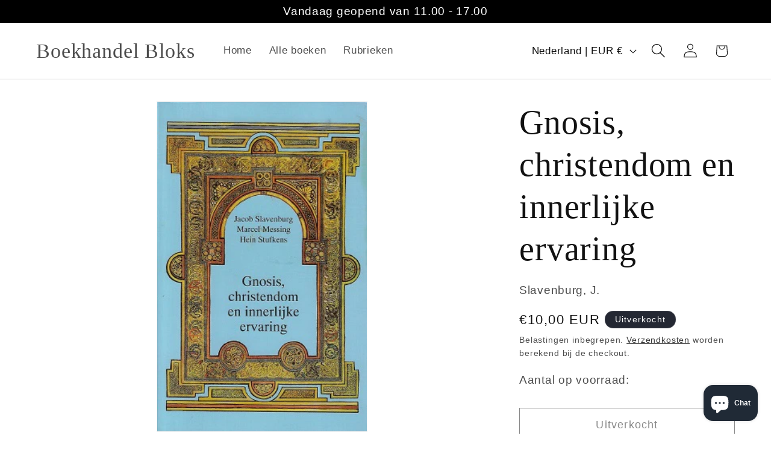

--- FILE ---
content_type: text/css
request_url: https://boekhandelbloks.nl/cdn/shop/t/6/assets/zify-products-slider.css?v=159353855282551156241742470898
body_size: 1455
content:
@import"https://cdnjs.cloudflare.com/ajax/libs/OwlCarousel2/2.3.4/assets/owl.carousel.min.css";@import"https://cdnjs.cloudflare.com/ajax/libs/OwlCarousel2/2.3.4/assets/owl.theme.default.min.css";@import"https://stackpath.bootstrapcdn.com/font-awesome/4.7.0/css/font-awesome.min.css";.zify-products-slider{width:100%;float:left}.product-title{margin-top:15px;margin-bottom:15px}.zify-silder-title{text-align:center;padding-top:0;margin-top:0}.zify-price-item-from{margin-right:10px}.zify-popup-products{position:fixed;z-index:999999999;margin:0!important;left:0!important;top:0!important;width:100%;height:100%;overflow:auto;background-color:#f8efef4d;opacity:1!important;visibility:inherit!important;box-sizing:content-box;transform:unset;max-width:100%;text-align:center}.zify-popup-products .zify-notifications-alert{position:relative;background-color:#fefefe;border-radius:0;border:0;box-shadow:0 4px 8px #0003,0 6px 20px #00000030;-webkit-animation-name:animatetop;-webkit-animation-duration:.4s;animation-name:animatetop;animation-duration:.4s;-webkit-box-shadow:0 0 11px rgba(0,0,0,.6);-moz-box-shadow:0 0 11px rgba(0,0,0,.6);-o-box-shadow:0 0 11px rgba(0,0,0,.6);box-shadow:0 0 11px #0009;margin:10% auto 0;text-align:center;width:350px;max-width:98%}.zify-popup-products .zify-notifications-alert span.zify-success{width:100%;padding:25px 15px 25px 55px;background-color:#74c587;color:#fff;background-image:url([data-uri]);background-size:40px 40px;background-position:10px center;display:block;background-repeat:no-repeat}.zify-popup-products .zify-notifications-alert span.zify-error{width:100%;padding:25px 15px 25px 55px;background-color:#dc3545;color:#fff;background-image:url([data-uri]);background-size:40px 40px;background-position:10px center;display:block;background-repeat:no-repeat}.zify-item-product .zify-price .price{display:block;text-align:center}.zify-item-product .zify-price .price>div{display:inline-block;margin:0 2px}.zify-item-product .zify-price .price .price-item__label{display:none}.zify-item-product .zify-addtocart-form{padding-top:0}.zify-item-product .zify-addtocart-form .zify-product-select{display:block;width:100%;padding:5px 20px}.zify-item-product .zify-addtocart-form .zify-product-select select{display:block;-webkit-appearance:menulist;background-image:none;width:100%;max-width:100%;font-size:1em;font-weight:400;border:1px solid rgb(232,233,235);color:#000;background-color:#fff;text-align:left;vertical-align:baseline;margin:2px 0;border-radius:0;height:2em;min-height:2em;max-height:2em;padding:0 10px;line-height:1em}.zify-modal .zify-close{position:absolute;top:10px;right:20px;font-size:20px;cursor:pointer}.zify-modal--overlay{position:fixed;top:0;bottom:0;left:0;right:0;z-index:100;background-color:#ffffff1a}.zify-hidden{display:none}.zify-item-product .zify-addtocart-form{text-align:center;display:block}.zify-item-product .item_marks{position:absolute;top:18px;right:18px}.zify-item-product .item_mark{display:block;width:36px;height:36px;border-radius:50%;color:#fff;font-size:12px;font-weight:500;line-height:36px;text-align:center}.zify-item-product .item_discount{background:#df3b3b;margin-right:0}.zify-price span.zify-price-item{margin-left:3px}.zify-item-product{text-align:center}.zify-item-product a,.zify-item-product .product-title{border:0;color:#333;text-decoration:auto}.zify-item-product .zify-price{display:block;text-align:center;margin:10px 0;font-weight:inherit;color:inherit;font-size:inherit;font-family:inherit}.zify-item-product .zify-price .price dd,.zify-item-product .zify-price .price dt{margin-left:0;margin-right:0}.zify-price .price--on-sale .price-item.price-item--regular{text-decoration:line-through;opacity:.8}.zify-addtocart-submit,.zify-btn-viewmore{margin:3px}.product-slider{width:100%;clear:both}.zify-products-slider.zify-grid-product .zify-item-product{margin-bottom:25px}.zify-products-slider.zify-grid-product .product-form{margin:0!important}.zify-products-slider.zify-grid-product{margin-left:-15px;margin-right:-15px}.zify-products-slider.zify-grid-product .zify-item-product{padding-left:15px;padding-right:15px}.zify-products-slider.zify-grid-product-col-1 .zify-item-product{width:100%;float:left}.zify-products-slider.zify-grid-product-col-2 .zify-item-product{width:50%;float:left}.zify-products-slider.zify-grid-product-col-3 .zify-item-product{width:33.333333%;float:left}.zify-products-slider.zify-grid-product-col-4 .zify-item-product{width:25%;float:left}.zify-products-slider.zify-grid-product-col-5 .zify-item-product{width:20%;float:left}.zify-products-slider.zify-grid-product-col-6 .zify-item-product{width:16.666666%;float:left}.zify-products-slider.zify-grid-product-col-7 .zify-item-product{width:14.257142%;float:left}.zify-products-slider.zify-grid-product-col-8 .zify-item-product{width:12.5%;float:left}.zify-products-slider.zify-grid-product-col-9 .zify-item-product{width:11.111111%;float:left}.zify-products-slider.zify-grid-product-col-10 .zify-item-product{width:10%;float:left}.zify-products-slider.owl-carousel .owl-item{display:inline-block;padding:15px}.zify-item-product .zify-price .price--on-sale .price__regular{display:none}.zify-products-slider .zify-nav{border:0;background:none}.zify-wapper-slider h3{text-align:center;margin-top:25px}.zify-item-product span.visually-hidden.visually-hidden--inline{display:none}.grid-link__image--loading{animation:auto!important}.zify-item-product,.zify-item-product .zify-price .price{text-align:left}.zify-popup-products .zify-notifications-alert span.zify-success{background-color:##28A745!important;color:##FFFFFF!important}@media screen and (min-width: 1024px){.zify-products-slider.zify-grid-product .zify-item-product{width:25%;float:left}}@media screen and (max-width: 1024px) and (min-width:720px){.zify-products-slider.zify-grid-product .zify-item-product{width:25%;float:left}}@media screen and (max-width: 720px) and (min-width:480px){.zify-products-slider.zify-grid-product .zify-item-product{width:50%;float:left}}@media screen and (max-width: 480){.zify-products-slider.zify-grid-product .zify-item-product{width:50%;float:left}}
/*# sourceMappingURL=/cdn/shop/t/6/assets/zify-products-slider.css.map?v=159353855282551156241742470898 */
